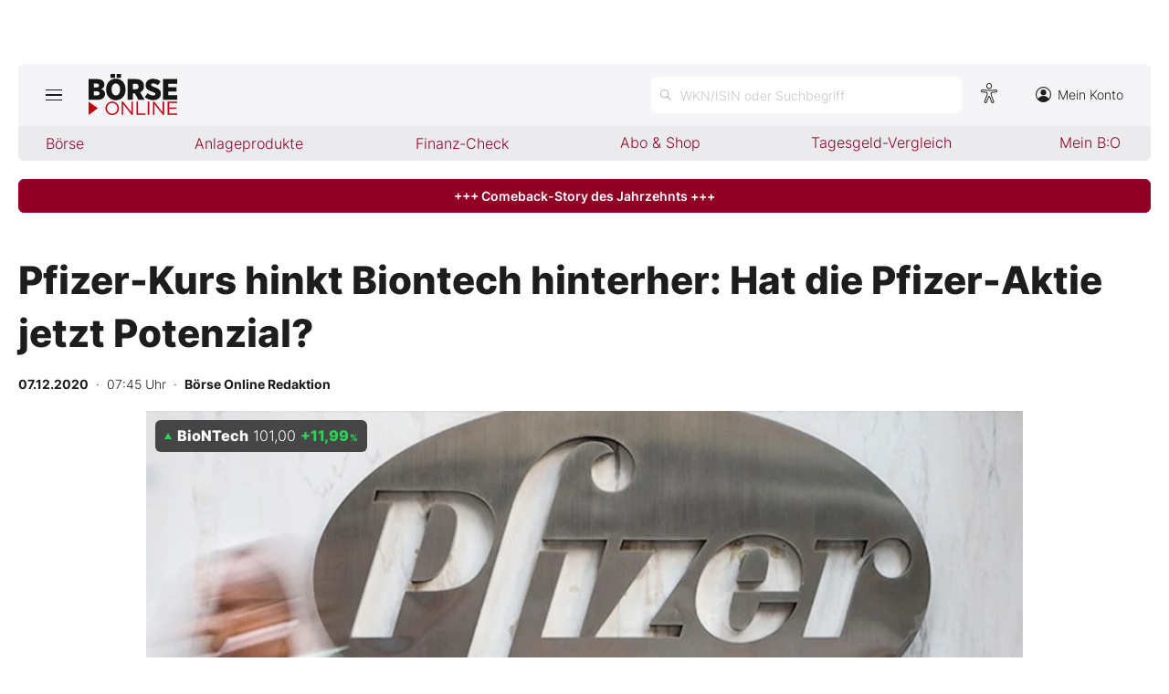

--- FILE ---
content_type: text/html; charset=utf-8
request_url: https://www.boerse-online.de/aktien/US09075V1026/performance?s=true
body_size: -18
content:

    <tr class="stocktable-item down">
        <th scope="row">
            1W
        </th>
        <td>&nbsp;</td>
        <td class="stocktable-item-percent">
            -2,01&thinsp;<span>%</span>
        </td>
    </tr>
    <tr class="stocktable-item up">
        <th scope="row">
            1M
        </th>
        <td>&nbsp;</td>
        <td class="stocktable-item-percent">
            &#x2B;14,10&thinsp;<span>%</span>
        </td>
    </tr>
    <tr class="stocktable-item down">
        <th scope="row">
            1J
        </th>
        <td>&nbsp;</td>
        <td class="stocktable-item-percent">
            -17,10&thinsp;<span>%</span>
        </td>
    </tr>
